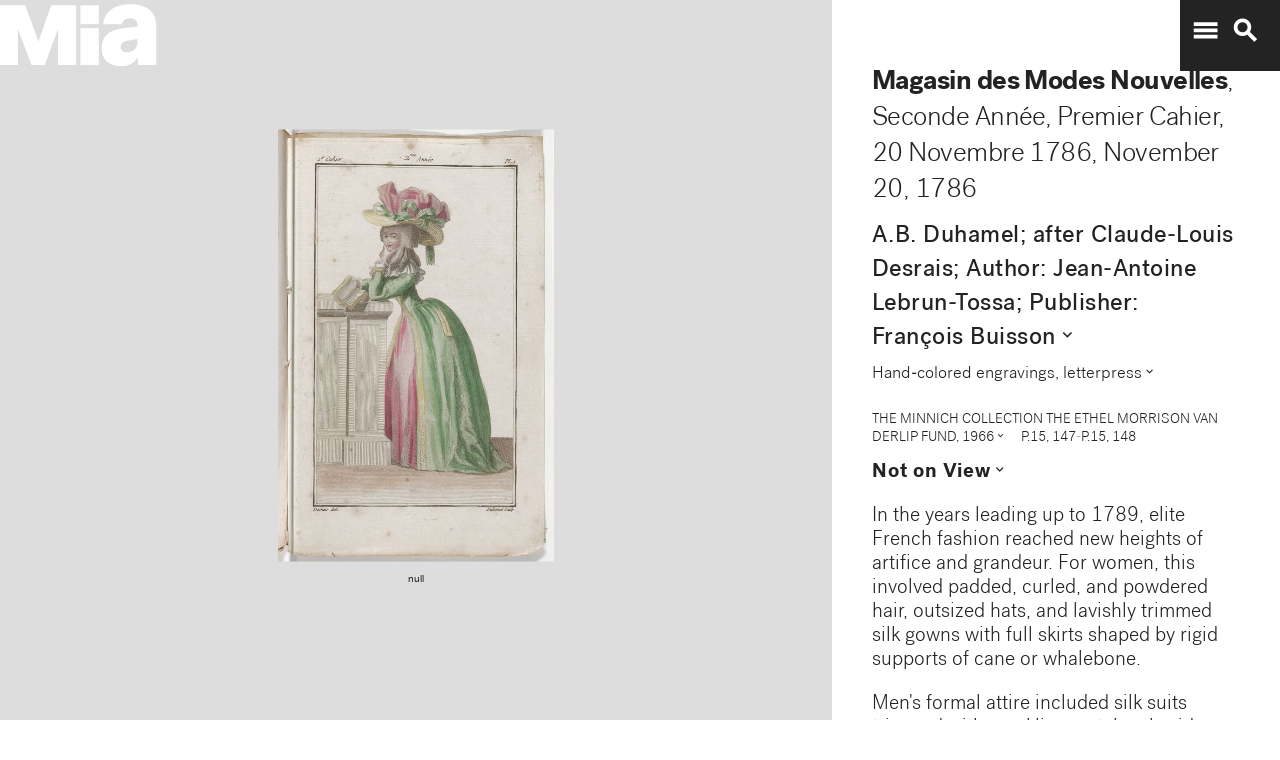

--- FILE ---
content_type: text/plain
request_url: https://mia-dimensions.s3.amazonaws.com/78596/closed.svg
body_size: 2660
content:
<svg viewbox="0 0 400 320" class="dimension-view"><rect x="20" y="20.45777259061873" width="176.73698027503727" height="279.54222740938127" class="edge"></rect><line x1="20" y1="20.45777259061873" x2="20.457772590618724" y2="20.0" class="edge"></line><line x1="196.73698027503727" y1="20.45777259061873" x2="197.194752865656" y2="20.0" class="edge"></line><line x1="196.73698027503727" y1="300" x2="197.194752865656" y2="299.54222740938127" class="edge"></line><line x1="20.457772590618724" y1="20.0" x2="197.194752865656" y2="20.0" class="edge"></line><line x1="197.194752865656" y1="20.0" x2="197.194752865656" y2="299.54222740938127" class="edge"></line><text x="108.36849013751863" y="296" text-anchor="middle">13.7 cm</text><text x="194.73698027503727" y="160.22888629530937" text-anchor="end">21.6 cm</text><text x="40.228886295309366" y="20.22888629530937" text-anchor="start">1 mm</text><g fill-rule="evenodd" transform="translate(216.73698027503727,213.24998037782052)">
      <g class="tennis-ball" transform="scale(0.30982149865064096,0.30982149865064096)">
        <circle class="ball" cx="140.5" cy="140.5" r="139.5"></circle>
        <path class="line" d="M35.4973996,48.6564543 C42.5067217,75.8893541 47.1024057,103.045405 48.5071593,129.267474 C49.2050919,142.295548 49.1487206,156.313997 48.4007524,171.179475 C47.3170518,192.717458 44.831768,215.405368 41.2689042,238.548172 C44.0920595,241.405174 47.0377013,244.140872 50.0973089,246.746747 C54.274085,220.981656 57.1814249,195.664391 58.388118,171.681997 C59.152645,156.487423 59.2103921,142.12682 58.4928407,128.732526 C56.9456805,99.8522041 51.6525537,69.9875212 43.5965239,40.1505937 C40.7799535,42.8710386 38.077622,45.7089492 35.4973996,48.6564543 L35.4973996,48.6564543 Z"></path>
        <path class="line" d="M209.929126,19.4775696 C207.210255,20.7350524 204.523231,22.0798819 201.877774,23.5155872 C185.816543,32.2321125 172.62404,43.5997536 163.365582,57.9858795 C152.309799,75.1647521 147.361062,95.9365435 149.519284,120.438716 C153.246233,162.750546 177.6149,202.948254 215.783496,239.999593 C219.369774,243.480895 223.018502,246.874207 226.714223,250.176799 C229.361836,248.092694 231.93214,245.91478 234.420126,243.648068 C230.467945,240.143617 226.570656,236.534305 222.748767,232.824289 C186.140739,197.287837 162.958794,159.047704 159.480716,119.561284 C157.514766,97.2419721 161.935618,78.6859198 171.774644,63.3976879 C180.045966,50.5454103 191.971382,40.2695847 206.647666,32.3046788 C211.02518,29.9289759 215.539302,27.8153877 220.133919,25.9481492 C216.833521,23.6494818 213.429097,21.4897954 209.929126,19.4775696 L209.929126,19.4775696 Z"></path>
    </g></g></svg>